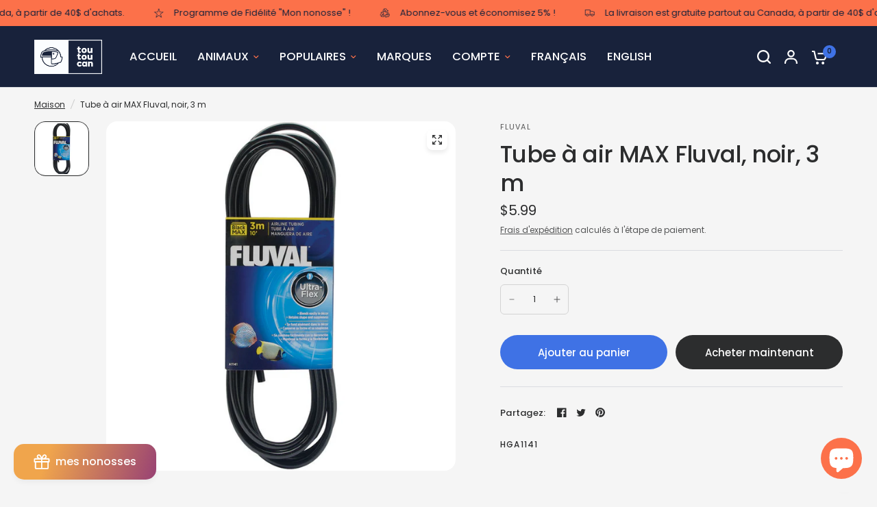

--- FILE ---
content_type: text/javascript
request_url: https://toutoucan.com/cdn/shop/t/62/assets/sq-app.min.js?v=35015144330415636271700540761
body_size: 17510
content:
var ze=Object.defineProperty;var Oe=(o,e,t)=>e in o?ze(o,e,{enumerable:!0,configurable:!0,writable:!0,value:t}):o[e]=t;var E=(o,e,t)=>(Oe(o,typeof e!="symbol"?e+"":e,t),t);import{S as Ne,d as Re,a as N,c as H,o as g,b as v,e as q,w as W,u as m,F as B,r as U,n as A,t as I,f as $,g as S,h as D,i as de,j as L,k as O,l as j,m as M,p as ce,q as ue,s as ie,v as Z,x as ae,y as T,T as Y,z as Be,A as se,B as Ie,C as je,D as He,E as Ue}from"./sq-common.min.js";const Ge=function(){const e=document.createElement("link").relList;if(e&&e.supports&&e.supports("modulepreload"))return;for(const a of document.querySelectorAll('link[rel="modulepreload"]'))s(a);new MutationObserver(a=>{for(const l of a)if(l.type==="childList")for(const n of l.addedNodes)n.tagName==="LINK"&&n.rel==="modulepreload"&&s(n)}).observe(document,{childList:!0,subtree:!0});function t(a){const l={};return a.integrity&&(l.integrity=a.integrity),a.referrerpolicy&&(l.referrerPolicy=a.referrerpolicy),a.crossorigin==="use-credentials"?l.credentials="include":a.crossorigin==="anonymous"?l.credentials="omit":l.credentials="same-origin",l}function s(a){if(a.ep)return;a.ep=!0;const l=t(a);fetch(a.href,l)}};Ge();class X{}E(X,"ThrottleSpeed",300),E(X,"DefaultPageSize",12),E(X,"DefaultFacetCount",100);var ee=(o=>(o[o.Paging=1]="Paging",o[o.InfiniteScroll=2]="InfiniteScroll",o[o.LoadMore=3]="LoadMore",o))(ee||{}),z=(o=>(o[o.MultiSelect=1]="MultiSelect",o[o.ColorList=2]="ColorList",o[o.StarRating=3]="StarRating",o[o.DynamicRangeSlider=4]="DynamicRangeSlider",o[o.SingleSelect=5]="SingleSelect",o[o.ColorSwatch=6]="ColorSwatch",o[o.RangeSlider=7]="RangeSlider",o[o.Pill=8]="Pill",o))(z||{}),ge=(o=>(o.Hex="hex",o.Image="image",o))(ge||{}),ve=(o=>(o[o.SearchPage=1]="SearchPage",o[o.CollectionPage=2]="CollectionPage",o))(ve||{});class te{}E(te,"SearchSession","search-session"),E(te,"ProductClicked","product-clicked"),E(te,"SearchQuery","search-query"),E(te,"EmptySearchQuery","empty-search-query"),E(te,"PageView","page-view"),E(te,"BuyItNow","buy-it-now"),E(te,"AddToCart","add-to-cart");var fe=(o=>(o[o.Count=1]="Count",o[o.Alphabet=2]="Alphabet",o[o.Manual=3]="Manual",o[o.AlphabetReverse=4]="AlphabetReverse",o))(fe||{});class Le{static parseSearchResponse(e){return e}static parseFilters(e,t){let s=e.textFacets;Object.keys(s).forEach(l=>{let n=t.filter(r=>r.stFieldName===l);!n.length||n.forEach(r=>{var p,i,f,h,_;let u=s[r.stFieldName],c=(i=(p=r.items)==null?void 0:p.filter(y=>y.selected))!=null?i:[],d=(h=(f=r.items)==null?void 0:f.filter(y=>!y.isVisible))!=null?h:[];u.forEach(y=>{var w,P;y.displayLabel=y.label,y.isVisible=(P=(w=d.find(k=>k.label===y.label))==null?void 0:w.isVisible)!=null?P:!0,c.findIndex(k=>k.label===y.label)>-1&&(y.selected=!0)}),c.forEach(y=>{u.findIndex(w=>w.label===y.label)===-1&&u.push({label:y.label,value:0,selected:!0,displayLabel:y.label,isVisible:!0})}),(_=r.ignoreFilterValues)!=null&&_.length&&(u=u.filter(y=>!(r!=null&&r.ignoreFilterValues.some(w=>y.label.toLowerCase().trim()===w.trim().toLowerCase())))),r.items=u})});let a=e.numericFacets;return Object.keys(a).forEach(l=>{var u;let n=t==null?void 0:t.find(c=>c.stFieldName===l);if(!n||!n.isNumericFilter)return;n.stat=e==null?void 0:e.stats[l];const r=a==null?void 0:a[l];!((u=n.items)!=null&&u.length)||!r||n.items.forEach((c,d)=>{var i;d===0&&c.min===null?c.displayLabel=`Below - ${c.max}`:c.max===null||c.max===void 0?c.displayLabel=`${c.min} - Above`:c.displayLabel=`${c.min} - ${c.max}`;const p=r==null?void 0:r.find(f=>(f.min===c.min||f.min===Number.MIN_VALUE&&c.min===null)&&(parseInt(String(f.max))===parseInt(String(c.max))||f.max===Number.MAX_VALUE&&c.max===null));c.value=(i=p==null?void 0:p.count)!=null?i:0})}),t}}class he{constructor(){E(this,"appStore",F())}getSearchClient(e="",t){var r,u,c,d;const s=new Ne(this.appStore.searchConfig.appId,this.appStore.searchConfig.searchToken),a=this.buildCollectionData();let l=(r=t==null?void 0:t.defaultFilter)!=null?r:"";const n=(u=this.appStore.filters)==null?void 0:u.filter(p=>{var i,f;return!p.isNumericFilter&&((i=p.conditionType)==null?void 0:i.includes("AND"))&&((f=p.items)==null?void 0:f.some(h=>h.selected))});if(n!=null&&n.length){const i=n.map(f=>`${f.items.filter(y=>y.selected).map(y=>`${f.stFieldName} = "${y.label}"`).join(" AND ")}`).join(" AND ");e=e?`${e} AND ${i}`:i}return e=e?`${e} AND ${l}`:l,(t==null?void 0:t.restrictByCollection)&&he.isCollectionPage()&&a.collectionHandle&&(e=e.concat(`${e?" AND":""} collectionHandles = "${a.collectionHandle}" `)),this.appStore.config.hideOutOfStockItems==="true"&&(e=e.concat(" AND in_stock = 1")),t!=null&&t.enableFacets&&(s.textFacets(...this.appStore.filters.filter(p=>!p.isNumericFilter).map(p=>p.stFieldName)),(c=this.appStore.filters)==null||c.filter(p=>!p.isNumericFilter).forEach(p=>{var f;const i=(f=p.items)==null?void 0:f.filter(h=>h.selected);i!=null&&i.length&&s.textFacetFilters(p.stFieldName,i.map(h=>h.label))}),(d=this.appStore.filters)==null||d.filter(p=>p.isNumericFilter||p.isNumericFilter&&p.userInterfaceType==1).forEach(p=>{var f,h,_,y;const i=(f=p.items)==null?void 0:f.filter(w=>w.selected);(h=p.ranges)==null||h.sort(w=>w.displayOrder).map(w=>{var P,k;s.numericFacets(p.stFieldName,[{min:(P=w.min)!=null?P:Number.MIN_VALUE,max:(k=w.max)!=null?k:Number.MAX_VALUE}])}),((_=p==null?void 0:p.range)==null?void 0:_.length)>0&&s.numericFacetFilters(p.stFieldName,p.range[0],p.range[1]),(y=p==null?void 0:p.ranges)!=null&&y.length&&(i==null||i.forEach(w=>{var P,k;s.numericFacetFilters(p.stFieldName,(P=w.min)!=null?P:Number.MIN_VALUE,(k=w.max)!=null?k:Number.MAX_VALUE)}))})),this.appStore.sort!==""&&s.sort(this.appStore.sort),s.filter(e),s}static isCollectionPage(){return!0}buildCollectionData(){const e=window.location.pathname;if(!e.includes("/collections/"))return{collectionHandle:""};let s=e.split("/"),a=decodeURIComponent(s[s.indexOf("collections")+1]);return{collectionHandle:a=="all"?"":a}}}class Qe{static getTracker(){return window.tracker}static trackSearchResults(e,t){if(e.totalHits>0)window.tracker.searchQuery(e,"title",t);else{let s=e.query.textFacetFilters?Object.keys(e.query.textFacetFilters).some(a=>e.query.textFacetFilters[a].length>0):!1;this.getTracker().emptySearchResults(e,s,t)}}static trackProductClicked(e){this.getTracker().sendEvent(te.ProductClicked,{product:{productId:e}})}}class pe{static log(...e){console.log(...e)}static warn(...e){console.log(...e)}}const $e=class{static IsCollectionPage(e){const t=window.location.pathname.toLowerCase().match(/\/collections\/(.+)$/);return(t?t[1]:"")===(e==null?void 0:e.toLowerCase())}static IsSearchPage(){const e=["/search","/pages/search-results"],t=window.location.pathname.toLowerCase();return e.includes(t)}};let V=$e;E(V,"getVariantImage",(e,t,s,a)=>{var n,r,u;const l=(u=(n=e.images.filter(c=>c.id===t.image_id)[0])==null?void 0:n.src)!=null?u:(r=e.image)==null?void 0:r.src;return s?$e.getOptimisedSrc(l,s,a):l}),E(V,"getOptimisedSrc",(e,t,s)=>{if(!e||!t)return e;let a=e.lastIndexOf(".");return a<0?e:s?`${e.substr(0,a)}_${t}x${s}${e.substr(a)}`:`${e.substr(0,a)}_${t}x${e.substr(a)}`}),E(V,"formatAmount",(e,t,s,a=2)=>{var u,c;if(!e)return"";const l=s||((u=window.Shopify)==null?void 0:u.currency.active)||"USD",n=t||((c=window.Shopify)==null?void 0:c.currency.locale)||"en-us";return`${new Intl.NumberFormat(n,{style:"currency",currency:l,minimumFractionDigits:a,maximumFractionDigits:a}).format(Number(e))}`}),E(V,"productHandle",(e,t)=>{const a=F().config.themeSettings.redirectViaCollectionURL;let l="";return a?l=`/collections/${G.getCurrentCollectionHandle()||"all"}/products/${e==null?void 0:e.handle}`:l=`/products/${e==null?void 0:e.handle}`,t&&(l=`${l}?variant=${t}`),l}),E(V,"getShopifyProductData",async e=>{try{return await(await fetch(`/products/${e==null?void 0:e.handle}.json`)).json()}catch(t){console.log("Failed to fetch item data:",t)}});class Me{}E(Me,"groupBy",(e,t)=>e.reduce((s,a)=>(s[a[t]]=s[a[t]]||[],s[a[t]].push(a),s),Object.create(null)));class G{static getHexCode(e="",t=""){return e==="*"?"linear-gradient(to left, rgb(255, 136, 0) 20%, lightgreen 85%, lightblue)":e==="#"?"linear-gradient(to left, white 20%, silver 85%, grey)":e&&t?`linear-gradient(135deg, ${e||this.DefaultColorCode} 0%, ${e||this.DefaultColorCode} 47%, ${t||e||this.DefaultColorCode} 50%, ${t||e||this.DefaultColorCode} 100%)`:e}static replaceSpecialChars(e){return e.replace(/[^\w\s]/gi,"_").replace(/\s+/g,"_")}static cancellablePromise(e){let t=!1;return{promise:new Promise((a,l)=>{e.then(n=>t?l({isCancelled:!0}):a(n),n=>l(t?{isCancelled:!0}:n))}),cancel:()=>{t=!0}}}static getCurrentCollectionHandle(){const e=window.location.pathname;if(!e.includes("/collections/"))return"";let s=e.split("/"),a=decodeURIComponent(s[s.indexOf("collections")+1]);return(a==="all"?"":a)||""}}E(G,"DefaultColorCode","#EFEFEF");class Fe{static getLanguageText(e){var l,n,r,u,c,d,p;const t=F();let s=(n=(l=t==null?void 0:t.config)==null?void 0:l.translations)!=null?n:{},a=(u=(r=window==null?void 0:window.Shopify)==null?void 0:r.locale)!=null?u:"default";return(p=(c=s[a])==null?void 0:c[e])!=null?p:(d=s==null?void 0:s.default)==null?void 0:d[e]}static getFilterTitle(e){var n,r,u,c,d,p;const t=F();let s=t.config.translations;const a=(r=(n=window.Shopify)==null?void 0:n.locale)!=null?r:"default",l=(c=(u=t.config)==null?void 0:u.filters)==null?void 0:c.find(i=>i.uniqueId===e);if(s){const i=((d=s[a])==null?void 0:d.filters)||((p=s.default)==null?void 0:p.filters);return i==null?void 0:i[e]}return l!=null&&l.displayName?l.displayName:e}}const F=Re({id:"appStore",state:()=>({filter:"",results:[],currentPage:1,pageSize:12,query:"",isLoading:!0,searching:!1,custom:{},config:{},searchConfig:{},_r:{},filters:[],sort:"",_p:{colorMaps:{}},searchAborted:!1,searchFailed:!1,currentSearch:null}),getters:{totalHits:o=>o._r.totalHits,totalPages:o=>Math.ceil(o._r.totalHits/o.pageSize),isAnalyticsEnabled:o=>{var e,t;return(t=(e=o.config)==null?void 0:e.enableAnalytics)!=null?t:!0},getColorMap:o=>e=>o._p.colorMaps[e]},actions:{search:async function(o={appendResults:!1,restrictByCollection:!0}){var t,s;if(performance.mark("appstore.search.init"),!this.searchConfig.appId||!this.searchConfig.searchToken||!this.searchConfig.collectionId)throw new Error("Invalid parameters to complete a search");o=o||{restrictByCollection:!0},o.page&&o.page>0&&(this.currentPage=o.page),o.restrictByCollection==null&&(o.restrictByCollection=!0),o.enableFacets=this.searchConfig.enableFacets,o.defaultFilter=this.searchConfig.defaultFilter,o.searchFields=this.searchConfig.searchFields||this.config.searchFields,o.pageSize=(t=o.pageSize)!=null?t:this.searchConfig.pageSize,this.isLoading=!0,this.currentSearch&&((s=this.currentSearch)==null||s.cancel());const e=new he().getSearchClient(this.filter,o);e.skip((this.currentPage-1)*o.pageSize).count(o.pageSize).searchFields(...o.searchFields),performance.mark("appstore.search.start"),this.currentSearch=G.cancellablePromise(e.search(this.query,this.searchConfig.collectionId));try{const a=await this.currentSearch.promise;this._r=Le.parseSearchResponse(a),this.filters=Le.parseFilters(this._r,this.filters),o.appendResults?this.results.push(...this._r.results):this.results=this._r.results,performance.mark("appstore.search.complete"),this.isAnalyticsEnabled&&Qe.trackSearchResults(a,this.searchConfig.collectionId),performance.mark("appstore.search.end")}catch(a){a.isCancelled?(pe.warn("Search was aborted"),this.searchAborted=!0):this.searchFailed=!0}finally{this.isLoading=!1,this.currentSearch=null}},facetSearch:async function(o,e){return this.filters.find(l=>l.stFieldName===e)?(await new he().getSearchClient().facetSearch(this.query,e,o,X.DefaultFacetCount,this.searchConfig.collectionId)).results:[]}}}),We={class:"sq-pagination"},Ze={class:"pagination"},Xe={class:"sq-navigation","aria-label":"pagination"},Je=["href"],Ye=["href"],Ke=["href","onClick"],et={key:0,class:"sq-page disabled max-sm:sq-hidden"},tt=["href","onClick"],st={key:1,class:"sq-page disabled max-sm:sq-hidden"},at=["href","onClick"],lt={class:"sq-page-mobile sm:sq-hidden"},rt=["href"],nt=["href"],_e=N({__name:"SqPagination",emits:["change"],setup(o,{emit:e}){const t=F(),s=n=>{n!==t.currentPage&&(n<1||n>t.totalPages||(t.currentPage=n,t.search({appendResults:!1}),e("change",t.currentPage)))},a=n=>(n||(n=t.currentPage),n>t.totalPages&&(n=t.totalPages),n<1&&(n=1),`?p=${n}`),l=H(()=>{const n=t.totalPages;let r=[],u=[],c=[];return t.totalPages<6?(r=Array.from({length:t.totalPages},(d,p)=>p+1),{start:r,middle:[],end:[]}):(r=Array.from({length:5},(d,p)=>p+1),u=Array.from({length:n},(d,p)=>p+1).slice(-3),c=[t.currentPage-1,t.currentPage,t.currentPage+1],(t.currentPage<5||t.totalPages-t.currentPage<3)&&(c=[]),(t.currentPage<=5||c.length)&&(u=[]),(t.currentPage>5||c.length)&&(r=[]),{start:r,middle:c,end:u})});return(n,r)=>(g(),v("div",We,[q("div",Ze,[q("nav",Xe,[q("a",{class:"sq-first",href:a(1),onClick:r[0]||(r[0]=W(u=>s(1),["prevent"]))}," << ",8,Je),q("a",{class:"sq-previous",href:a(m(t).currentPage-1),onClick:r[1]||(r[1]=W(u=>s(m(t).currentPage-1),["prevent"]))}," < ",8,Ye),(g(!0),v(B,null,U(m(l).start,u=>(g(),v("a",{href:a(u),key:u,class:A(["sq-page max-sm:sq-hidden",{"sq-active":u==m(t).currentPage}]),onClick:W(c=>s(u),["prevent"])},I(u),11,Ke))),128)),m(l).start.length>0||m(l).middle.length>0?(g(),v("a",et," ... ")):$("",!0),(g(!0),v(B,null,U(m(l).middle,u=>(g(),v("a",{href:a(u),key:u,class:A(["sq-page max-sm:sq-hidden",{"sq-active":u==m(t).currentPage}]),onClick:W(c=>s(u),["prevent"])},I(u),11,tt))),128)),m(l).end.length>0||m(l).middle.length>0?(g(),v("a",st," ... ")):$("",!0),(g(!0),v(B,null,U(m(l).end,u=>(g(),v("a",{href:a(u),key:u,class:A(["sq-page max-sm:sq-hidden",{"sq-active":u==m(t).currentPage}]),onClick:W(c=>s(u),["prevent"])},I(u),11,at))),128)),q("span",lt,I(m(t).currentPage)+" of "+I(m(t).totalPages),1),q("a",{class:"sq-next",href:a(m(t).currentPage+1),onClick:r[2]||(r[2]=W(u=>s(m(t).currentPage+1),["prevent"]))}," > ",8,rt),q("a",{class:"sq-last",href:a(m(t).totalPages),onClick:r[3]||(r[3]=W(u=>s(m(t).totalPages),["prevent"]))}," >> ",8,nt)])])]))}}),ye=N({__name:"SqPagerInfinite",props:{offset:{type:Number,default:200}},setup(o){const e=o,t=F(),s=S(null);D(()=>{l()});function a(){++t.currentPage,t.search({appendResults:!0})}function l(){window.addEventListener("scroll",de(X.ThrottleSpeed,()=>{var u;if(t.isLoading||t.currentPage>=t.totalPages)return;const n=window.innerHeight,r=(u=s.value)==null?void 0:u.getBoundingClientRect().bottom;!r||r-n<=e.offset&&a()}))}return(n,r)=>(g(),v("div",{class:A(["sq-pager-infinite",m(t).isLoading?"loading":""]),ref_key:"container",ref:s},[m(t).isLoading?L(n.$slots,"loading",{key:0},()=>[O("Loading ...")]):$("",!0),m(t).currentPage>=m(t).totalPages?L(n.$slots,"last",{key:1},()=>[O("No More Results Available")]):$("",!0)],2))}}),ot={class:"sq-pager-load-more"},it={key:1},qe=N({__name:"SqPagerLoadMore",setup(o){const e=F();function t(){++e.currentPage,e.search({appendResults:!0})}return(s,a)=>(g(),v("div",ot,[m(e).currentPage<m(e).totalPages?(g(),v("div",{key:0,onClick:a[0]||(a[0]=l=>t())},[m(e).isLoading?$("",!0):L(s.$slots,"default",{key:0},()=>[O("Load More")]),m(e).isLoading?L(s.$slots,"loading",{key:1},()=>[O("Loading ...")]):$("",!0)])):(g(),v("div",it,[L(s.$slots,"last",{},()=>[O("No more results available")])]))]))}}),ct={class:"sq-sy-pager hidden max-sm:sq-hidden"},ut={class:"sq-sy-pager hidden sm:sq-hidden"},dt=N({__name:"SqSyPager",props:{top:{default:0},left:{default:0},behavior:{default:"smooth"}},setup(o){const e=o,t=F();return D(()=>{t.config.themeSettings.desktopPaginationType===ee.Paging&&window.scrollTo({top:e.top,left:e.left,behavior:e.behavior})}),(s,a)=>{var l,n,r,u,c,d;return g(),v(B,null,[q("div",ct,[((l=m(t).config.themeSettings)==null?void 0:l.desktopPaginationType)===m(ee).Paging?(g(),j(_e,{key:0})):$("",!0),((n=m(t).config.themeSettings)==null?void 0:n.desktopPaginationType)===m(ee).InfiniteScroll?(g(),j(ye,{key:1},{loading:M(()=>[L(s.$slots,"loading")]),last:M(()=>[L(s.$slots,"last")]),_:3})):$("",!0),((r=m(t).config.themeSettings)==null?void 0:r.desktopPaginationType)===m(ee).LoadMore?(g(),j(qe,{key:2},{loading:M(()=>[L(s.$slots,"loading")]),last:M(()=>[L(s.$slots,"last")]),default:M(()=>[q("template",null,[L(s.$slots,"load-more-default")])]),_:3})):$("",!0)]),q("div",ut,[((u=m(t).config.themeSettings)==null?void 0:u.mobilePaginationType)===m(ee).Paging?(g(),j(_e,{key:0})):$("",!0),((c=m(t).config.themeSettings)==null?void 0:c.mobilePaginationType)===m(ee).InfiniteScroll?(g(),j(ye,{key:1},{loading:M(()=>[L(s.$slots,"loading")]),last:M(()=>[L(s.$slots,"last")]),_:3})):$("",!0),((d=m(t).config.themeSettings)==null?void 0:d.mobilePaginationType)===m(ee).LoadMore?(g(),j(qe,{key:2},{loading:M(()=>[L(s.$slots,"loading")]),last:M(()=>[L(s.$slots,"last")]),default:M(()=>[q("template",null,[L(s.$slots,"load-more-default")])]),_:3})):$("",!0)])],64)}}}),pt={key:0},ft={key:1},mt=N({__name:"SqDataGrid",props:{transform:{type:Function}},setup(o){const e=o,t=F();let s=S([]),a=S(!0),l=S(!0);const n=H(()=>t.filters.some(r=>r.items&&r.items.some(u=>u.selected)));return t.$onAction(({name:r,after:u})=>{r==="search"&&u&&u(()=>{const c=e.transform?e.transform(t._r):t.results;s.value=c.map((d,p)=>Object.assign({_sq:{index:p}},d)),l.value?l.value=!1:a.value=!1})}),(r,u)=>m(s).length>0||m(t).isLoading||m(t).searchFailed&&m(a)?(g(),v("div",{key:0,class:A(["sq-results",{"sq-loading":m(t).isLoading}])},[m(a)&&!m(n)&&!m(t).query.length?(g(),v("div",pt,[L(r.$slots,"initial")])):$("",!0),!m(a)||!r.$slots.initial||m(n)||m(t).query.length?(g(!0),v(B,{key:1},U(m(s),c=>(g(),v("div",{class:"sq-results-item",key:c.id},[L(r.$slots,"tpl",ce(ue(c)),()=>[O(I(c),1)])]))),128)):$("",!0)],2)):(g(),v("div",ft,[L(r.$slots,"empty",ie({class:"sq-empty-results"},m(t).$state),()=>[O(" There are no results available ")])]))}}),gt=N({__name:"SqSearchBox",setup(o){const e=F(),t=S("");D(()=>{t.value=e.query}),e.$subscribe(()=>{t.value!==e.query&&(t.value=e.query)});const s=de(X.ThrottleSpeed,a=>{e.query=a,e.search({page:1})});return(a,l)=>Z((g(),v("input",{type:"text","onUpdate:modelValue":l[0]||(l[0]=n=>t.value=n),onInput:l[1]||(l[1]=n=>m(s)(t.value))},null,544)),[[ae,t.value]])}});const ht={class:"sq-float-right"},vt={key:0,class:"arrow up"},_t={key:1,class:"arrow down"},yt={class:"sq-accordion-body",key:"accordion-body"},Ae=N({__name:"SqCollapse",props:{title:null,open:{type:Boolean,default:!0},enabled:{type:Boolean,default:!0}},setup(o){const e=o,t=S(!0),s=S(!0);D(()=>{var l,n;t.value=(l=e.open)!=null?l:!0,s.value=(n=e.enabled)!=null?n:!0});function a(){s.value?t.value=!t.value:t.value=!0}return(l,n)=>(g(),v("div",{class:A(["sq-accordion",t.value?"sq-open":"sq-close"])},[q("div",{class:"sq-accordion-header sq-cursor-pointer",onClick:n[0]||(n[0]=r=>a())},[L(l.$slots,"header",{},()=>[O(I(e.title),1)])]),q("span",ht,[t.value?(g(),v("i",vt)):(g(),v("i",_t))]),T(Y,{name:"fade-collapse"},{default:M(()=>[t.value?(g(),v("div",yt,[L(l.$slots,"default")])):$("",!0)]),_:3})],2))}}),le=class{constructor(){E(this,"store",F())}setup(){this.setupConfig(),this.setupFilters(),this.setupColorMaps(),this.tracker()}setupConfig(){var e,t;this.store.pageSize=(t=(e=this.store.config.themeSettings)==null?void 0:e.countOfProductsShown)!=null?t:12}setupFilters(){this.store.filters=this.store.config.filters.map(e=>{var s,a,l,n;if(V.IsSearchPage())e.isVisible=e.filterDisplayTargets.includes(ve.SearchPage);else{const r=G.getCurrentCollectionHandle();if(!r||r==="all")e.isVisible=!0;else if(!((s=e.collectionHandles)==null?void 0:s.length))e.isVisible=e.filterDisplayTargets.includes(ve.CollectionPage);else{const c=(a=e.collectionHandles)==null?void 0:a.find(p=>V.IsCollectionPage(p.handle)),d=e.collectionHandles[0].isVisible;e.isVisible=(c==null?void 0:c.isVisible)!==void 0?c.isVisible:!d}}const t=Object.assign({},e);return t.isNumericFilter&&t.userInterfaceType===z.MultiSelect&&(t.items=(n=(l=t.ranges)==null?void 0:l.sort(r=>r.displayOrder).map(r=>({displayLabel:`${r.min} - ${r.max}`,selected:!1,label:`${r.min} - ${r.max}`,min:r.min,max:r.max,isVisible:!0,value:0})))!=null?n:[]),t})}setupColorMaps(){if(le.colorMap)return;const e=this.store.config.colorGroups[0];!e||(le.colorMap={},e.colors.forEach(t=>{t.colors.forEach(s=>{le.colorMap[s.toLowerCase()]={primaryValue:t.colorCode,secondaryValue:t.secondaryColorCode,label:t.title}})}),this.store._p.colorMaps[e.uniqueId]=le.colorMap)}tracker(){if(this.store.isAnalyticsEnabled){let e=new Be(this.store.searchConfig.appId,this.store.searchConfig.searchToken);window.tracker=e,e.setGlobalProps({shopUrl:window.Shopify&&window.Shopify.shop||window.location.host||""})}}};let me=le;E(me,"colorMap");const qt=N({__name:"SqConfig",props:{appId:null,searchToken:null,collectionId:null,enableFacets:{type:Boolean,default:!0},defaultFilter:{default:`priorityScore >= 0 AND publishedTimestamp < ${Date.now()} AND publishedTimestamp > 0`},searchFields:null,pageSize:null},setup(o){const e=o,t=F();return D(()=>{var a,l,n;const s=window.sq.config;if(!s)throw new Error("Missing Config File, please check");t.config=s,t.searchConfig={appId:(a=e.appId)!=null?a:s.appId,searchToken:(l=e.searchToken)!=null?l:s.searchToken,collectionId:(n=e.collectionId)!=null?n:s.productCollectionId,enableFacets:e.enableFacets,defaultFilter:e.defaultFilter,searchFields:e.searchFields||s.searchFields,pageSize:e.pageSize||s.themeSettings.countOfProductsShown},new me().setup()}),(s,a)=>null}});const St=N({__name:"SqCb",props:{selected:{type:Boolean}},setup(o){const e=o;return(t,s)=>(g(),v("span",{class:A(["sq-cb",{"sq-active":e.selected}])},null,2))}});const be=N({__name:"SqTooltip",setup(o){const e=S(null),t=S(null),s=S(null);let a=S(),l=S();const n=S(!1);D(()=>{var d;const c=(d=t.value)==null?void 0:d.parentElement;e.value=c||null,[{evt:"mouseenter",handler:r},{evt:"mouseleave",handler:u}].forEach(p=>{var i;(i=e.value)==null||i.addEventListener(p.evt,p.handler)})});const r=c=>{var d;(d=c.target)==null||d.getBoundingClientRect(),window.innerHeight||document.documentElement.clientHeight,n.value=!0},u=()=>{n.value=!1};return(c,d)=>(g(),j(Y,{name:"sq-tooltip"},{default:M(()=>[Z(q("div",{ref_key:"tooltip",ref:t,class:"sq-tt-tooltip",style:se({left:`${m(l)}px`,top:`${m(a)}px`}),role:"tooltip"},[L(c.$slots,"default"),q("div",{class:"sq-tooltip-arrow",ref_key:"ttArrow",ref:s},null,512)],4),[[Ie,n.value]])]),_:3}))}}),wt={class:"sq-icon"},bt={key:0,xmlns:"http://www.w3.org/2000/svg",viewBox:"0 0 576 512"},$t=q("path",{class:"fa-primary",d:"M316.9 18C311.6 7 300.4 0 288.1 0s-23.4 7-28.8 18L195 150.3 51.4 171.5c-12 1.8-22 10.2-25.7 21.7s-.7 24.2 7.9 32.7L137.8 329 113.2 474.7c-2 12 3 24.2 12.9 31.3s23 8 33.8 2.3l128.3-68.5 128.3 68.5c10.8 5.7 23.9 4.9 33.8-2.3s14.9-19.3 12.9-31.3L438.5 329 542.7 225.9c8.6-8.5 11.7-21.2 7.9-32.7s-13.7-19.9-25.7-21.7L381.2 150.3 316.9 18z"},null,-1),Ct=[$t],kt={key:1,xmlns:"http://www.w3.org/2000/svg",viewBox:"0 0 576 512"},Lt=q("path",{class:"fa-primary",d:"M288 0c-12.2 .1-23.3 7-28.6 18L195 150.3 51.4 171.5c-12 1.8-22 10.2-25.7 21.7s-.7 24.2 7.9 32.7L137.8 329 113.2 474.7c-2 12 3 24.2 12.9 31.3s23 8 33.8 2.3L288 439.8V0zM429.9 512c1.1 .1 2.1 .1 3.2 0h-3.2z"},null,-1),Pt=q("path",{class:"fa-secondary",d:"M143.1 512h3.2c-1.1 .1-2.1 .1-3.2 0zM288 439.8V0c0 0 .1 0 .1 0c12.2 0 23.4 7 28.8 18l64.3 132.3 143.6 21.2c12 1.8 22 10.2 25.7 21.7s.7 24.2-7.9 32.7L438.5 329l24.6 145.7c2 12-3 24.2-12.9 31.3s-23 8-33.8 2.3L288.1 439.8l-.1 .1z"},null,-1),Nt=[Lt,Pt],It={key:2,xmlns:"http://www.w3.org/2000/svg",viewBox:"0 0 576 512"},Mt=q("path",{class:"fa-secondary",d:"M316.9 18C311.6 7 300.4 0 288.1 0s-23.4 7-28.8 18L195 150.3 51.4 171.5c-12 1.8-22 10.2-25.7 21.7s-.7 24.2 7.9 32.7L137.8 329 113.2 474.7c-2 12 3 24.2 12.9 31.3s23 8 33.8 2.3l128.3-68.5 128.3 68.5c10.8 5.7 23.9 4.9 33.8-2.3s14.9-19.3 12.9-31.3L438.5 329 542.7 225.9c8.6-8.5 11.7-21.2 7.9-32.7s-13.7-19.9-25.7-21.7L381.2 150.3 316.9 18z"},null,-1),Ft=[Mt],At={key:3,xmlns:"http://www.w3.org/2000/svg",height:"1em",viewBox:"0 0 384 512"},xt=q("path",{d:"M342.6 150.6c12.5-12.5 12.5-32.8 0-45.3s-32.8-12.5-45.3 0L192 210.7 86.6 105.4c-12.5-12.5-32.8-12.5-45.3 0s-12.5 32.8 0 45.3L146.7 256 41.4 361.4c-12.5 12.5-12.5 32.8 0 45.3s32.8 12.5 45.3 0L192 301.3 297.4 406.6c12.5 12.5 32.8 12.5 45.3 0s12.5-32.8 0-45.3L237.3 256 342.6 150.6z"},null,-1),Dt=[xt],Et={key:4,xmlns:"http://www.w3.org/2000/svg",height:"1em",viewBox:"0 0 448 512"},Tt=q("path",{class:"sq-fa-per-page",d:"M201.4 342.6c12.5 12.5 32.8 12.5 45.3 0l160-160c12.5-12.5 12.5-32.8 0-45.3s-32.8-12.5-45.3 0L224 274.7 86.6 137.4c-12.5-12.5-32.8-12.5-45.3 0s-12.5 32.8 0 45.3l160 160z"},null,-1),Vt=[Tt],zt={key:5,xmlns:"http://www.w3.org/2000/svg",height:"1em",viewBox:"0 0 448 512"},Ot=q("path",{class:"sq-fa-tick",d:"M438.6 105.4c12.5 12.5 12.5 32.8 0 45.3l-256 256c-12.5 12.5-32.8 12.5-45.3 0l-128-128c-12.5-12.5-12.5-32.8 0-45.3s32.8-12.5 45.3 0L160 338.7 393.4 105.4c12.5-12.5 32.8-12.5 45.3 0z"},null,-1),Rt=[Ot],J=N({__name:"SqIcon",props:{iconName:{type:String,required:!0}},setup(o){const e=o;return(t,s)=>(g(),v("div",wt,[e.iconName==="sq-full-star"?(g(),v("svg",bt,Ct)):$("",!0),e.iconName==="sq-half-star"?(g(),v("svg",kt,Nt)):$("",!0),e.iconName==="sq-empty-star"?(g(),v("svg",It,Ft)):$("",!0),e.iconName==="sq-cross"?(g(),v("svg",At,Dt)):$("",!0),e.iconName==="sq-arrow-down"?(g(),v("svg",Et,Vt)):$("",!0),e.iconName==="sq-tick"?(g(),v("svg",zt,Rt)):$("",!0)]))}});const Bt={key:0,class:"sq-filter"},jt={key:0,class:"sq-filter-searchbox"},Ht=["placeholder"],Ut=["onClick"],Gt=["title"],Qt={class:"sq-filter-value-count"},Wt={class:"sq-filter-value-count"},Se=N({__name:"SqFilter",props:{facet:null,uniqueId:null,transform:{type:Function}},setup(o){const e=o,t="#EFEFEF",s=S(""),a=F(),l=S(),n=H(()=>{var f,h;const i=u((h=(f=l.value)==null?void 0:f.items)!=null?h:[]).filter(_=>_.isVisible);return e.transform?e.transform(i):i});D(()=>{l.value=e.uniqueId?a.filters.find(i=>i.uniqueId===e.uniqueId):a.filters.find(i=>i.stFieldName===e.facet)});const r=i=>{var f;!i||(((f=l.value)==null?void 0:f.userInterfaceType)===z.SingleSelect&&i?(n.value.filter(h=>h.label!==i.label).map(h=>h.selected=!1),i.selected=!0):i.selected=!i.selected,a.search({page:1}))},u=i=>{var y,w,P,k,R;let f=[],h=[],_=[];return(y=l.value)!=null&&y.reorderSelectedValues?(f=i.filter(C=>C==null?void 0:C.selected),h=i.filter(C=>!C.selected)):(f=[],h=i),((w=l.value)==null?void 0:w.sortType)===fe.Manual&&((P=l.value)==null?void 0:P.tags.length)?(f=c(f),h=c(h)):((k=l.value)==null?void 0:k.sortType)===fe.Alphabet?(f==null||f.sort((C,b)=>C.label.localeCompare(b.label,void 0,{numeric:!0})),h==null||h.sort((C,b)=>C.label.localeCompare(b.label,void 0,{numeric:!0}))):((R=l.value)==null?void 0:R.sortType)===fe.AlphabetReverse&&(f==null||f.sort((C,b)=>C.label.localeCompare(b.label,void 0,{numeric:!0})).reverse(),h==null||h.sort((C,b)=>C.label.localeCompare(b.label,void 0,{numeric:!0})).reverse()),_=f==null?void 0:f.concat(h),_},c=i=>{var h;let f=[];return(h=l.value)==null||h.tags.forEach(_=>{if(i!=null&&i.some(y=>y.label.trim().toLowerCase()===_.trim().toLowerCase())){let y=i.find(w=>w.label.trim().toLowerCase()===_.trim().toLowerCase());y&&f.push(y)}}),f},d=i=>{const f=a.getColorMap(a.config.colorGroups[0].uniqueId);if(!f)return"";const h=f[i.label.toLowerCase()];return h?h.primaryValue&&h.secondaryValue?G.getHexCode(h.primaryValue,h.secondaryValue):h.primaryValue?G.getHexCode(h.primaryValue):t:""},p=de(X.ThrottleSpeed,async()=>{var h,_,y;if(!s.value.trim()){(h=l.value)==null||h.items.forEach(w=>w.isVisible=!0);return}const f=(await a.facetSearch(s.value,(_=l.value)==null?void 0:_.stFieldName)).map(w=>w.label);(y=l.value)==null||y.items.forEach(w=>{w.selected||f.indexOf(w.label)>-1?w.isVisible=!0:w.isVisible=!1})});return(i,f)=>{var h;return((h=l.value)==null?void 0:h.isVisible)&&!(l.value.hideSingleValues&&m(n).length===1)?(g(),v("div",Bt,[l.value.enableSearchBox?(g(),v("div",jt,[Z(q("input",{"onUpdate:modelValue":f[0]||(f[0]=_=>s.value=_),type:"text",autocomplete:"off",class:"sq-filter-input",placeholder:`${l.value.displayName.toLowerCase()}`,onInput:f[1]||(f[1]=(..._)=>m(p)&&m(p)(..._))},null,40,Ht),[[ae,s.value]])])):$("",!0),(g(!0),v(B,null,U(m(n),_=>(g(),v("div",{class:A(["sq-filter-item sq-block",{"sq-active":_.selected}]),key:_.label,onClick:y=>r(_)},[L(i.$slots,"tpl",ce(ue(_)),()=>[l.value.userInterfaceType===m(z).ColorSwatch?(g(),v("div",{key:0,class:A(["sq-color-swatch",{"sq-active":_.selected}])},[q("span",{class:A(["sq-filter-color-swatch-item",m(G).replaceSpecialChars("sq-color-"+_.label)]),style:se(`background: ${d(_)};`)},[T(Y,{name:"icon-fade-transition"},{default:M(()=>[_.selected?(g(),j(J,{key:0,"icon-name":"sq-tick",class:"sq-icon"})):$("",!0)]),_:2},1024)],6),q("span",{class:A(["sq-color-label",m(G).replaceSpecialChars(_.label)])},I(_.displayLabel),3),T(be,null,{default:M(()=>[O(I(_.label),1)]),_:2},1024)],2)):l.value.userInterfaceType===m(z).ColorList?(g(),v("div",{key:1,class:A(["sq-color-list",{"sq-active":_.selected}])},[q("span",{title:_.displayLabel,class:"sq-filter-color-list-item",style:se(`background: ${d(_)};`)},[T(Y,{name:"icon-fade-transition"},{default:M(()=>[_.selected?(g(),j(J,{key:0,"icon-name":"sq-tick",class:"sq-icon"})):$("",!0)]),_:2},1024)],12,Gt),q("span",{class:A(["sq-color-label",m(G).replaceSpecialChars(_.label)])},I(_.displayLabel),3),q("span",Qt,"["+I(_.value)+"]",1)],2)):(g(),v("label",{key:2,class:A(["sq-filter-value",[{"sq-single-select":l.value.userInterfaceType===m(z).SingleSelect},{"sq-multi-select":l.value.userInterfaceType===m(z).MultiSelect},{"sq-pill":l.value.userInterfaceType===m(z).Pill},{"sq-active":_.selected},m(G).replaceSpecialChars(_.label)]]),onClick:f[3]||(f[3]=W(()=>{},["prevent"]))},[T(St,{selected:_.selected,onClick:f[2]||(f[2]=W(()=>{},["prevent"]))},null,8,["selected"]),O(" "+I(_.displayLabel)+" ",1),q("span",Wt,"["+I(_.value)+"]",1)],2))])],10,Ut))),128))])):$("",!0)}}}),Zt=N({__name:"SqUrlManager",setup(o){const e=F();let t=!1,s={query:"",sort:"",page:1,filters:[],pageSize:12};D(()=>{performance.mark("urlmanager.start"),pe.log("Welcome to Sparq Search & Filter"),a(),e.$onAction(({name:r,after:u})=>{r==="search"&&u&&!t&&u(()=>{n()&&l()})}),performance.mark("urlmanager.build"),window.addEventListener("popstate",()=>{t=!0,a(),t=!1,e.searchAborted=!1})});function a(){var c,d,p,i,f,h,_;let r=new URLSearchParams(document.location.search);(!t||t&&!e.searchAborted)&&e.filters.forEach(y=>{y.items&&y.items.forEach(w=>{w.selected=!1})}),s.query=(c=r.get("q"))!=null?c:"",s.sort=((d=r.get("sort"))!=null?d:e.config.themeSettings.useCollectionDefaultSort)?`sortOrderFor_${G.getCurrentCollectionHandle().replace(/-/g,"_")}`:(f=(i=(p=e.config.sort)==null?void 0:p.find(y=>y.selected))==null?void 0:i.value)!=null?f:"",s.page=Number((h=r.get("p"))!=null?h:"1"),s.pageSize=Number((_=r.get("count"))!=null?_:e.pageSize);const u=["q","sort","p","count"];r.forEach((y,w)=>{if(u.indexOf(w)>-1)return;const P=y.split(",");(w.includes(".min")||w.includes(".max"))&&(w=w.substring(0,w.indexOf(".")));const k=e.filters.find(b=>b.stFieldName===w&&b.isVisible),R=r.get(`${w}.min`),C=r.get(`${w}.max`);!k||(k.items=k.items||[],!k.items.find(b=>b.selected)&&(k==null||k.items.push(...P==null?void 0:P.map(b=>{var x,K;if(k.isNumericFilter&&k.userInterfaceType==z.MultiSelect){const Q=b.split("-");return{displayLabel:`${Q[0]} - ${Q[1]}`,label:`${Q[0]} - ${Q[1]}`,selected:!0,value:0,min:Number(Q[0]),max:Number(Q[1])}}else return k.isNumericFilter&&k.userInterfaceType==z.RangeSlider?R&&C?{selected:!0,min:Number(R),max:Number(C)}:R&&!C?{selected:!0,min:Number(R),max:(x=k.stat)==null?void 0:x.max}:{selected:!0,min:(K=k.stat)==null?void 0:K.min,max:Number(C)}:{displayLabel:b,label:b,selected:!0,value:0}}))))}),n()&&(e.query=s.query,e.sort=s.sort,e.currentPage=s.page,e.pageSize=s.pageSize,e.search())}function l(){var u;if(e.searchAborted){e.searchAborted=!1;return}s.query=e.query,s.sort=e.sort,s.page=e.currentPage,s.pageSize=e.pageSize,s.filters=(u=e.filters.map(c=>{var d;return{field:c.stFieldName,items:(d=c.items)==null?void 0:d.filter(p=>p.selected),range:c.range,stat:c.stat}}))!=null?u:[];const r=new URL(window.location.href);s.sort?r.searchParams.set("sort",s.sort):r.searchParams.delete("sort"),s.query?r.searchParams.set("q",s.query):r.searchParams.delete("q"),s.page&&s.page>1?r.searchParams.set("p",`${e.currentPage}`):r.searchParams.delete("p"),s.pageSize&&e.config.themeSettings.countOfProductsShown!=s.pageSize?r.searchParams.set("count",`${e.pageSize}`):r.searchParams.delete("count"),s.filters.forEach(c=>{var h,_,y,w,P,k,R,C;const d=(_=(h=c.items)==null?void 0:h.filter(b=>b.selected))!=null?_:[],p=(w=(y=c.range)==null?void 0:y.filter(b=>b.toString()))!=null?w:[],i=d.map(b=>b.label),f=c.field;(d==null?void 0:d.length)&&!c.range?r.searchParams.set(f,i.toString()):r.searchParams.delete(f),p[0]>((P=c.stat)==null?void 0:P.min)?r.searchParams.set(f+".min",(k=p[0])==null?void 0:k.toString()):r.searchParams.delete(f+".min"),p[1]<((R=c.stat)==null?void 0:R.max)?r.searchParams.set(f+".max",(C=p[1])==null?void 0:C.toString()):r.searchParams.delete(f+".max")}),window.location.href!==r.toString()&&window.history.pushState({},"",r)}function n(){return s.query!==e.query||s.sort!==e.sort||s.page!==e.currentPage||s.pageSize!==e.pageSize,!0}return(r,u)=>null}});const Xt={class:"sq-sort-label"},Jt={class:"sq-sort-icon"},Yt=["onClick"],Kt=N({__name:"SqSort",props:{items:{type:Array,default:()=>[]}},setup(o){const e=o,t=F(),s=S(void 0),a=S(!1),l=S(null),n=S(null);D(()=>{var f;const i=p();e.items.length===0&&e.items.push(...i),s.value=(f=e.items.find(h=>h.selected))!=null?f:i.find(h=>h.selected),document.addEventListener("click",c)});const r=i=>{!i||(e.items.forEach(f=>f.selected=!1),i.selected=!0,t.sort=i.value,t.search({page:1}),a.value=!1,s.value=i)},u=()=>{a.value=!a.value},c=i=>{l.value&&n.value&&!l.value.contains(i.target)&&!n.value.contains(i.target)&&(a.value=!1)},d={Relevance:"sortOptionRelevanceText","Price: Low To High":"sortOptionPriceLowToHighText","Price: High To Low":"sortOptionPriceHighToLowText","Alphabetically: A-Z":"sortOptionAlphabeticallyAZText","Alphabetically: Z-A":"sortOptionAlphabeticallyZAText","Date, New to Old":"sortOptionDateDescText","Date, Old to New":"sortOptionDateAscText","Best Seller":"sortOptionBestSellerText"},p=()=>{var f;const i=t.config.sort;if(i==null||i.forEach(h=>{const _=d[h.label];if(_){const y=Fe.getLanguageText(_);y&&(h.label=y)}}),(f=t.config.themeSettings)!=null&&f.useCollectionDefaultSort){const h=`sortOrderFor_${G.getCurrentCollectionHandle().replace(/-/g,"_")}`;i.some(y=>y.value===h)||(i.map(y=>y.selected=!1),i.push({value:h,label:"Featured",selected:!0,displayOrder:9}))}return i};return(i,f)=>{var h;return g(),v("div",{class:"sq-dropdown-wrapper",ref_key:"dropdownWrapper",ref:l},[q("div",{class:"sq-sort",onClick:u},[q("span",Xt,I((h=s.value)==null?void 0:h.label),1),q("span",Jt,[T(J,{"icon-name":"sq-arrow-down",class:"sq-fa-per-page"})])]),T(Y,{name:"fade-dropdown"},{default:M(()=>[a.value?(g(),v("ul",{key:0,class:"sq-dropdown-menu",ref_key:"dropdownMenu",ref:n},[(g(!0),v(B,null,U(e.items,_=>{var y;return g(),v("li",{key:_.value,class:A(["sq-option",{"sq-active":_.value===((y=s.value)==null?void 0:y.value)}]),onClick:w=>r(_)},I(_.label),11,Yt)}),128))],512)):$("",!0)]),_:1})],512)}}});var es=(o,e)=>{const t=o.__vccOpts||o;for(const[s,a]of e)t[s]=a;return t};const ts={},ss={src:"[data-uri]"};function as(o,e){return g(),v("img",ss)}var ls=es(ts,[["render",as]]);const rs={class:"sq-applied"},ns=["onClick"],os={class:"sq-tag-content"},is=N({__name:"SqAppliedFilter",props:{facet:null},setup(o){const e=o,t=F(),s=S();let a=H(()=>{var n,r,u;return s.value=(n=s==null?void 0:s.value)==null?void 0:n.filter(c=>!(c.isNumericFilter&&c.userInterfaceType==z.RangeSlider)),(u=(r=s.value)==null?void 0:r.flatMap(c=>{var d;return(d=c.items)==null?void 0:d.filter(p=>p.selected&&p.isVisible)}).filter(c=>c))!=null?u:[]});D(()=>{e.facet?s.value=t.filters.filter(n=>n.stFieldName===e.facet):s.value=t.filters});function l(n){n.selected=!n.selected,t.search({page:1})}return(n,r)=>(g(),v("div",rs,[(g(!0),v(B,null,U(m(a),u=>(g(),v("span",{class:"sq-applied-filter-item",onClick:c=>l(u),key:`${u.label}`},[q("span",os,I(u.displayLabel),1),T(ls,{class:"sq-icon"})],8,ns))),128))]))}});const cs={class:"sq-palette"},us=["onClick","title"],ds=["src","onClick"],xe=N({__name:"SqPalette",props:{items:null,isMultiple:{type:Boolean}},emits:["change"],setup(o,{emit:e}){const t=o,s=S(t.items),a=H(()=>{const r={};return s.value.forEach(u=>{const c=[];u.selected&&c.push("sq-active"),r[u.label]=c}),r}),l=r=>({background:`${G.getHexCode(r.primaryValue,r.secondaryValue)}`});function n(r,u){t.isMultiple||s.value.forEach(c=>c.selected=!1),u.selected=!u.selected,e("change",r,u)}return(r,u)=>(g(),v("div",cs,[(g(!0),v(B,null,U(s.value,c=>(g(),v("span",{class:"sq-pallete-item",key:c.label},[c.type===m(ge).Hex?(g(),v("span",{key:0,class:A(["sq-pallete-color",m(a)[c.label]]),onClick:d=>n(d,c),title:c.label,style:se(l(c))},null,14,us)):(g(),v("img",{key:1,class:A(["sq-pallete-image",m(a)[c.label]]),src:c.primaryValue,onClick:d=>n(d,c)},null,10,ds)),T(be,null,{default:M(()=>[O(I(c.label),1)]),_:2},1024)]))),128))]))}}),ps=N({__name:"SqSySwatch",props:{item:null,option:null,type:{default:"color"},width:{default:50},height:{default:50},showInstock:{type:Boolean,default:!1}},setup(o){const e=o,t=F(),s=S([]);let a;D(()=>{e.type==="color"?l():n()});const l=()=>{var p;a=(p=e.item)==null?void 0:p.options.find(i=>i.name.toLowerCase()==e.option.toLowerCase());const c=t.config.colorGroups[0];if(!c||!a)return;const d=e.showInstock?[...new Set(u().map(i=>i[`option${a==null?void 0:a.position}`]))]:a==null?void 0:a.values;for(const i of d){const f=c.colors.find(_=>_.colors.filter(y=>y.toLowerCase()===i.toLowerCase()).length>0),h={label:i,type:ge.Hex,selected:!1,primaryValue:""};f&&(h.primaryValue=f.colorCode,h.secondaryValue=f.secondaryColorCode),s.value.push(h)}},n=()=>{a=e.item.options.find(i=>i.name.toLowerCase()==e.option.toLowerCase());const c=`option${a==null?void 0:a.position}`,d=e.showInstock?u():e.item.variants,p=Me.groupBy(d,c);for(let i in p)s.value.push({label:i,primaryValue:V.getVariantImage(e.item,p[i][0],e.width,e.height),type:ge.Image})},r=(c,d)=>{const p=e.item.variants.find(i=>{var f;return((f=i[`option${a==null?void 0:a.position}`])==null?void 0:f.toLowerCase())===d.label.toLowerCase()});e.item.variants.forEach(i=>i.selected=!1),p&&(p.selected=!0)},u=()=>{const c=e.item.variants.filter(d=>d.inventory_quantity>0);return[...new Set(c)]};return(c,d)=>(g(),j(xe,{items:s.value,onChange:r},null,8,["items"]))}}),fs=["href"],ms=["src","loading","alt"],gs=["loading","src","alt"],hs=N({__name:"SqSyImage",props:{item:null,size:{default:400},showSecondaryImage:{type:Boolean,default:!0},lazy:{type:Boolean,default:!1},placeHolderImage:{default:400}},setup(o){const e=o,t=S(!1),s=S(null),a=S(null),l=S(!1),n=S(!1);D(()=>{var i,f;(i=s.value)!=null&&i.complete&&r(s.value),(f=a.value)!=null&&f.complete&&r(a.value)});const r=i=>{!i||(i.isSameNode(s.value)&&(l.value=!0),i.isSameNode(a.value)&&(n.value=!0))},u=i=>{e.showSecondaryImage?t.value=i:t.value=!1},c=H(()=>{var h,_,y,w;const i=(_=(h=e.item)==null?void 0:h.variants)==null?void 0:_.find(P=>P.selected);if(!i)return(y=e.item)==null?void 0:y.image;const f=e.item.images.find(P=>P.id===i.image_id);return f!=null?f:(w=e.item)==null?void 0:w.image}),d=H(()=>{var f,h,_;if(!(!e.showSecondaryImage||((h=(f=e.item)==null?void 0:f.variants)==null?void 0:h.find(y=>y.selected))))return(_=e.item)==null?void 0:_.images[1]}),p=i=>V.getOptimisedSrc(i,e.size);return(i,f)=>{var h,_;return g(),v("div",{class:"sq-sy-image",onMouseenter:f[2]||(f[2]=y=>u(!0)),onMouseleave:f[3]||(f[3]=y=>u(!1))},[m(d)!==void 0&&e.showSecondaryImage?(g(),v("link",{key:0,rel:"preload",as:"image",href:p((_=(h=m(d))==null?void 0:h.src)!=null?_:"")},null,8,fs)):$("",!0),T(Y,{name:"fade-image"},{default:M(()=>{var y,w,P,k,R,C;return[m(d)!==void 0&&t.value?(g(),v("img",{key:0,ref_key:"secondaryImage",ref:a,class:A(["alternative item-image",{"sq-img-loading":!n.value}]),src:p((w=(y=m(d))==null?void 0:y.src)!=null?w:""),loading:o.lazy?"lazy":"eager",alt:(P=m(d))==null?void 0:P.alt,style:se({height:n.value?"":`${e.placeHolderImage}px`}),onLoad:f[0]||(f[0]=b=>n.value=!0)},null,46,ms)):(g(),v("img",{key:1,ref_key:"primaryImage",ref:s,class:A(["primary item-image",{"sq-img-loading":!l.value}]),loading:o.lazy?"lazy":"eager",src:p((R=(k=m(c))==null?void 0:k.src)!=null?R:""),alt:(C=m(c))==null?void 0:C.alt,style:se({height:l.value?"":`${e.placeHolderImage}px`}),onLoad:f[1]||(f[1]=b=>l.value=!0)},null,46,gs))]}),_:1})],32)}}});const vs={class:"sq-price-slider"},_s={class:"sq-wrapper"},ys={key:0,class:"sq-price-input-group sq-slider-input-group"},qs={class:"sq-field"},Ss={class:"sq-slider-prefix"},ws=["min","max"],bs={class:"sq-slider-suffix"},$s={class:"sq-field"},Cs={class:"sq-slider-prefix"},ks=["min","max"],Ls={class:"sq-slider-suffix"},Ps={class:"sq-slider"},Ns={class:"sq-range-input"},Is=["min","max","step"],Ms=["min","max","step"],we=N({__name:"SqSlider",props:{step:{default:1},showInput:{type:Boolean,default:!0},facet:null,prefix:null,suffix:null},setup(o){const e=o,t=F(),s=S(0),a=S(Number.MAX_SAFE_INTEGER),l=S(0),n=S(Number.MAX_SAFE_INTEGER),r=S(),u=S(!1),c=S(!1);let d=!1,p=!1;const i=H(()=>Number(a.value)-Number(e.step)),f=H(()=>Number(s.value)+Number(e.step)),h=()=>{d=!0,s.value>i.value&&(s.value=i.value)},_=()=>{p=!0,a.value<f.value&&(a.value=f.value)},y=H(()=>{const C=n.value-l.value;return`${(s.value-l.value)/C*100}%`}),w=H(()=>{const C=n.value-l.value;return`${(n.value-a.value)/C*100}%`}),P=de(X.ThrottleSpeed,()=>{!r.value||(r.value.range=[s.value,a.value],t.search())});t.$subscribe(C=>{c.value||R(),k()}),D(()=>{r.value=t.filters.find(C=>C.stFieldName===e.facet),c.value||R(),k(),u.value=!0});const k=()=>{var x,K,Q,re,ne,oe;const C=Math.floor((Q=(K=(x=r.value)==null?void 0:x.stat)==null?void 0:K.min)!=null?Q:0),b=Math.ceil((oe=(ne=(re=r.value)==null?void 0:re.stat)==null?void 0:ne.max)!=null?oe:Number.MAX_SAFE_INTEGER);l.value=C,n.value=b,d||(s.value=C),p||(a.value=b)},R=()=>{var b,x,K,Q,re,ne,oe,Ce,ke;const C=new URLSearchParams(window.location.search);C.has(`${(b=r.value)==null?void 0:b.stFieldName}.min`)&&((x=r.value)==null?void 0:x.isNumericFilter)===!0?(s.value=Number(C.get(`${(K=r.value)==null?void 0:K.stFieldName}.min`)),d=!0):(l.value=0,d=!1),C.has(`${(Q=r.value)==null?void 0:Q.stFieldName}.max`)&&((re=r.value)==null?void 0:re.isNumericFilter)===!0?(a.value=Number(C.get(`${(ne=r.value)==null?void 0:ne.stFieldName}.max`)),p=!0):(n.value=(ke=(Ce=(oe=r.value)==null?void 0:oe.stat)==null?void 0:Ce.max)!=null?ke:Number.MAX_SAFE_INTEGER,p=!1),c.value=!0};return(C,b)=>Z((g(),v("div",vs,[q("div",_s,[e.showInput?(g(),v("div",ys,[q("div",qs,[q("span",Ss,I(e.prefix),1),Z(q("input",{type:"number",class:"sq-input-min","onUpdate:modelValue":b[0]||(b[0]=x=>s.value=x),min:l.value,max:m(i),onBlur:b[1]||(b[1]=(...x)=>m(P)&&m(P)(...x)),onChange:h},null,40,ws),[[ae,s.value,void 0,{number:!0}]]),q("span",bs,I(e.suffix),1)]),q("div",$s,[q("span",Cs,I(e.prefix),1),Z(q("input",{type:"number",class:"sq-input-max","onUpdate:modelValue":b[2]||(b[2]=x=>a.value=x),min:n.value,max:m(f),onBlur:b[3]||(b[3]=(...x)=>m(P)&&m(P)(...x)),onChange:_},null,40,ks),[[ae,a.value,void 0,{number:!0}]]),q("span",Ls,I(e.suffix),1)])])):$("",!0),q("div",Ps,[q("div",{class:"sq-progress",style:se({left:m(y),right:m(w)})},null,4)]),q("div",Ns,[Z(q("input",{type:"range",class:"sq-range-min","onUpdate:modelValue":b[4]||(b[4]=x=>s.value=x),min:l.value,max:n.value-e.step,onInput:h,onChange:b[5]||(b[5]=(...x)=>m(P)&&m(P)(...x)),step:e.step},null,40,Is),[[ae,s.value,void 0,{number:!0}]]),Z(q("input",{type:"range",class:"sq-range-max","onUpdate:modelValue":b[6]||(b[6]=x=>a.value=x),min:l.value+e.step,max:n.value,onInput:_,onChange:b[7]||(b[7]=(...x)=>m(P)&&m(P)(...x)),step:e.step},null,40,Ms),[[ae,a.value,void 0,{number:!0}]])])])],512)),[[Ie,u.value]])}});const Fs={class:"sq-dropdown"},De=N({__name:"SqDropdown",props:{height:{default:300},parent:null,openEvt:{default:"click"},closeEvt:null,init:null},setup(o){const e=o,t=S([]),s=S(null),a=S(!1),l=S(!1),n=S(0),r=S(0),u=d=>{var i,f;const p=d.target;t.value.some(h=>h===p)||p===s.value||((i=s.value)==null?void 0:i.contains(p))||(l.value=!1,(f=s.value)==null||f.classList.remove("sq-opened"))},c=d=>{var f;const i=d.currentTarget.getBoundingClientRect();!i||(l.value=!0,(f=s.value)==null||f.classList.add("sq-opened"),n.value=i.bottom,r.value=i.left,e.init&&!a.value&&(e.init(),a.value=!0))};return D(()=>{const d=document.querySelectorAll(e.parent);if(t.value=Array.from(d).map(p=>p),t.value.length===0){pe.warn("Invalid Parent for Tooltip");return}t.value.forEach(p=>{p==null||p.addEventListener(e.openEvt,c),p==null||p.addEventListener(e.closeEvt,u)}),document.addEventListener("click",u)}),(d,p)=>(g(),v("div",Fs,[q("div",{class:A(["sq-dropdown-body",{"sq-opened":l.value}]),style:se({maxHeight:`${l.value?e.height:"0"}px`,top:`${n.value}px`,left:`${r.value}px`}),ref_key:"dropdown",ref:s},[L(d.$slots,"default")],6)]))}});const As={key:0,class:"sq-filter-group-item"},xs={key:1,class:"sq-filter-dropdown"},Ds={class:"sq-filter-header sq-cursor-pointer"},Es=N({__name:"SqFilterGroup",props:{topBar:{type:[Boolean,null],default:void 0},filterOptions:null},setup(o){const e=o,t=F(),s=S([]),a=H(()=>{var u,c,d;return(d=e.topBar)!=null?d:(c=(u=t.config)==null?void 0:u.themeSettings)==null?void 0:c.topBarFilters});D(()=>{s.value=Object.assign([],t.filters.filter(u=>u.isVisible).sort((u,c)=>u.displayOrder-c.displayOrder))});const l=u=>{var c;return e.filterOptions?(c=e.filterOptions[u])!=null?c:{}:{}},n=u=>{var c,d;return((c=u.items)==null?void 0:c.length)===1&&u.hideSingleValues||u.userInterfaceType===z.RangeSlider&&t.results.length===0?!1:u.isNumericFilter?!0:((d=u.items)==null?void 0:d.length)>0},r=u=>{try{return u.uniqueId&&Fe.getFilterTitle(u.uniqueId)||u.displayName}catch{return u==null?void 0:u.displayName}};return(u,c)=>(g(),v("div",{class:A(["sq-filter-group",m(a)?"sq-topbar":"sq-sidebar"])},[(g(!0),v(B,null,U(s.value,d=>(g(),v("div",{class:A(`sq-filter-group-${d.stFieldName}`),key:d.uniqueId},[n(d)?(g(),v("div",As,[m(a)==!1?(g(),j(Ae,{key:0,open:d.isExpanded},{header:M(()=>[L(u.$slots,"header",ce(ue(d)),()=>[O(I(r(d)),1)])]),default:M(()=>[L(u.$slots,"default",{},()=>[d.userInterfaceType!=m(z).RangeSlider?(g(),j(Se,ie({key:0},l(d.stFieldName),{uniqueId:d.uniqueId,facet:d.stFieldName}),null,16,["uniqueId","facet"])):$("",!0),d.userInterfaceType===m(z).RangeSlider?(g(),j(we,ie({key:1,step:1},l(d.stFieldName),{facet:d.stFieldName}),null,16,["facet"])):$("",!0)])]),_:2},1032,["open"])):(g(),v("div",xs,[q("div",Ds,[q("div",{class:A(`sq-filter-title-${d.uniqueId}`)},[L(u.$slots,"header",ce(ue(d)),()=>[O(I(r(d)),1)])],2)]),T(De,{class:"sq-filter-body",parent:`.sq-filter-title-${d.uniqueId}`,closeEvt:"click",openEvt:"click"},{default:M(()=>[L(u.$slots,"default",{},()=>[d.userInterfaceType!=m(z).RangeSlider?(g(),j(Se,ie({key:0},l(d.stFieldName),{uniqueId:d.uniqueId,facet:d.stFieldName}),null,16,["uniqueId","facet"])):$("",!0),d.userInterfaceType===m(z).RangeSlider?(g(),j(we,ie({key:1,step:1},l(d.stFieldName),{facet:d.stFieldName}),null,16,["facet"])):$("",!0)])]),_:2},1032,["parent"])]))])):$("",!0)],2))),128))],2))}});const Ts={class:"sq-per-page-label"},Vs={class:"sq-per-page-icon"},zs=["onClick"],Os=N({__name:"SqPerPage",props:{items:null},setup(o){const e=o,t=F(),s=S(),a=S(!1),l=S(null),n=S(null),r=S([]);D(()=>{var i,f,h,_;r.value=e.items||((f=(i=t.config.themeSettings.pageSizeDropdownValues)==null?void 0:i.map(y=>({value:y.toString(),label:y.toString(),selected:!1})))!=null?f:[]),s.value=(_=(h=r.value.find(y=>y.selected))==null?void 0:h.value)!=null?_:t.pageSize.toString(),document.addEventListener("click",p)});const u=i=>{r.value.forEach(f=>f.selected=!1),i.selected=!0,s.value=i.value,c()},c=()=>{var i,f,h,_;t.pageSize=parseInt((_=(h=(i=r.value.find(y=>y.selected))==null?void 0:i.value)!=null?h:(f=s.value)==null?void 0:f.toString())!=null?_:t.pageSize.toString()),t.search({page:1,pageSize:t.pageSize})},d=()=>{a.value=!a.value},p=i=>{l.value&&n.value&&!l.value.contains(i.target)&&!n.value.contains(i.target)&&(a.value=!1)};return(i,f)=>(g(),v("div",{class:"sq-per-page-wrapper",ref_key:"dropdownWrapper",ref:l},[L(i.$slots,"tpl",ce(ue({items:r.value,change:u})),()=>[q("div",{class:"sq-per-page",onClick:d},[q("span",Ts,I(s.value),1),q("span",Vs,[T(J,{"icon-name":"sq-arrow-down",class:"sq-fa-per-page"})])]),T(Y,{name:"fade-dropdown"},{default:M(()=>[a.value?(g(),v("ul",{key:0,class:"sq-per-page-menu",ref_key:"dropdownMenu",ref:n},[(g(!0),v(B,null,U(r.value,h=>(g(),v("li",{key:h.value,class:A({"sq-active":h.value===s.value}),onClick:_=>u(h)},I(h.label),11,zs))),128))],512)):$("",!0)]),_:1})])],512))}}),Rs={class:"sq-price"},Bs={key:0,class:"sq-compare-price"},Ee=N({__name:"SqSyPrice",props:{item:null,showComparePrice:{type:Boolean,default:!0},decimalCount:{default:2}},setup(o){const e=o,t=H(()=>{var n;const a=e.item.variants.find(r=>r.selected),l=(n=a==null?void 0:a.price)!=null?n:e.item.price;return V.formatAmount(Number.parseFloat(l.toString()),void 0,void 0,e.decimalCount)}),s=H(()=>{var r,u,c,d,p,i;const a=e.item.variants.find(f=>f.selected);let l=0,n=0;if(a?(l=Number.parseFloat((r=a==null?void 0:a.compare_at_price)==null?void 0:r.toString()),n=Number.parseFloat((u=a==null?void 0:a.price)==null?void 0:u.toString())):(l=Number.parseFloat((d=(c=e.item)==null?void 0:c.compare_at_price)==null?void 0:d.toString()),n=Number.parseFloat((i=(p=e.item)==null?void 0:p.price)==null?void 0:i.toString())),!(n>=l))return V.formatAmount(l,void 0,void 0,e.decimalCount)});return(a,l)=>(g(),v("div",{class:A(["sq-sy-price",{"sq-sy-price-has-discount":m(s)}])},[q("span",Rs,I(m(t)),1),m(s)?(g(),v("span",Bs,I(m(s)),1)):$("",!0)],2))}}),js=N({__name:"SqClear",props:{facet:null},setup(o){const e=o,t=F(),s=()=>{var l,n;let a=t.filters;e.facet&&(a=(n=(l=t.filters)==null?void 0:l.filter(r=>r.stFieldName===e.facet))!=null?n:[]),a.forEach(r=>{var u;r.isNumericFilter&&r.userInterfaceType!==z.MultiSelect&&(r.items=[],r.range=[]),(u=r.items)==null||u.forEach(c=>{c.selected&&(c.selected=!1)})}),t.search({page:1})};return(a,l)=>(g(),v("div",{class:"sq-clear",onClick:s},[L(a.$slots,"default",{},()=>[O("Clear")])]))}}),Hs=q("button",null,null,-1),Te=N({__name:"SqSyCartBtn",props:{item:null,quantity:{default:1}},setup(o){const e=o,t=F(),s=S(!1),a=S(!1),l=S(!1),n=H(()=>{var d,p,i;return(i=(d=e.item)==null?void 0:d.variants.find(f=>f.selected))!=null?i:(p=e.item)==null?void 0:p.variants[0]}),r=()=>{var d,p,i;return((i=(p=(d=e.item)==null?void 0:d.variants)==null?void 0:p.filter(f=>f.in_stock))!=null?i:e.item.in_stock)&&!t.isLoading&&!s.value},u=()=>s?"sq-cart-loading":r()?"":"sq-cart-disabled",c=async()=>{var f,h,_,y;s.value=!0;const p={items:[{id:(_=(f=n.value)==null?void 0:f.id)!=null?_:(h=e.item)==null?void 0:h.id,quantity:(y=e.item.quantity)!=null?y:e.quantity}]};let i;try{i=await window.fetch("/cart/add.js",{method:"POST",headers:{"Content-Type":"application/json"},body:JSON.stringify(p)}),i.status!==200?a.value=!0:l.value=!0}catch(w){w.value=!0,pe.warn(w)}finally{s.value=!1,setTimeout(()=>{a.value=!1,l.value=!1},3e3)}};return(d,p)=>{var i;return g(),v("div",{class:A(["sq-cart-btn",u()]),key:`cart-btn-${(i=m(n))==null?void 0:i.id}`},[q("div",{class:"sq-cart-atc",onClick:p[0]||(p[0]=f=>c())},[!s.value&&!a.value&&!l.value?L(d.$slots,"default",{key:0},()=>[Hs]):$("",!0)]),s.value?L(d.$slots,"loading",{key:0},()=>[O("LOADING ")]):$("",!0),a.value?L(d.$slots,"error",{key:1}):$("",!0),l.value?L(d.$slots,"success",{key:2},()=>[O("ADDED ")]):$("",!0)],2)}}}),Us=N({__name:"SqSearchListener",props:{event:{default:"input"},parent:null,restrictByCollection:{type:Boolean,default:!1}},setup(o){const e=o,t=F(),s=S([]);D(()=>{const l=document.querySelectorAll(e.parent);s.value=Array.from(l).map(n=>n),s.value.forEach(n=>{n==null||n.addEventListener(e.event,r=>{a((n==null?void 0:n.value)||"")})})});const a=de(X.ThrottleSpeed,l=>{t.query=l,t.search({page:1,restrictByCollection:e.restrictByCollection})});return(l,n)=>null}});const Gs={class:"sq-quantity-selector"},Qs={class:"sq-selector-input"},Ws=N({__name:"SqQuantitySelector",props:{item:null},setup(o){const e=o,t=S(1);D(()=>{t.value=e.item.quantity});function s(){t.value+=1,e.item.quantity=t.value}function a(){t.value>1&&(t.value-=1,e.item.quantity=t.value)}return(l,n)=>(g(),v("div",Gs,[q("div",{class:"sq-decrease",onClick:n[0]||(n[0]=W(r=>a(),["prevent"]))}," - "),q("div",Qs,[Z(q("input",{class:"sq-quantity-selector-input","onUpdate:modelValue":n[1]||(n[1]=r=>t.value=r),type:"number",min:"0"},null,512),[[ae,t.value,void 0,{number:!0}]])]),q("div",{class:"sq-increase",onClick:n[2]||(n[2]=W(r=>s(),["prevent"]))}," + ")]))}}),Zs={class:"sq-review"},Xs={key:0,class:"sq-star sq-half-star"},Js={key:2,class:"sq-rating-count"},Ys=N({__name:"SqReview",props:{maxRating:{default:5},roundUp:{type:Boolean,default:!1},rating:null,count:{default:0}},setup(o){const e=o,t=S(0),s=S(!1),a=S(0);return D(()=>{var r,u,c;const l=e.roundUp?Math.ceil((r=e.rating)!=null?r:0):Math.floor((u=e.rating)!=null?u:0);t.value=l;const n=((c=e.rating)!=null?c:0)%1;s.value=n!==0&&n!==1&&!e.roundUp,a.value=Math.max(e.maxRating-l-(s.value?1:0),0)}),(l,n)=>(g(),v("div",Zs,[(g(!0),v(B,null,U(t.value,r=>(g(),v("div",{class:"sq-star sq-full-star",key:`${r}-sq-item-star-full`},[T(J,{"icon-name":"sq-full-star"})]))),128)),s.value?(g(),v("div",Xs,[T(J,{"icon-name":"sq-half-star"})])):$("",!0),a.value?(g(!0),v(B,{key:1},U(a.value,r=>(g(),v("div",{class:"sq-star sq-zero-star",key:`${r}-sq-item-star-empty`},[T(J,{"icon-name":"sq-empty-star"})]))),128)):$("",!0),e.count>0?(g(),v("span",Js,"("+I(e.count)+")",1)):$("",!0)]))}}),Ks=N({__name:"SqLoaderListener",props:{parent:{default:""}},setup(o){const e=o,t=F(),s=S(null);return D(()=>{s.value=document.querySelector(e.parent)}),t.$subscribe(()=>{t.isLoading||s.value&&document.body.contains(s.value)&&s.value.remove()}),(a,l)=>null}});class ea{constructor(){E(this,"appStore",F())}async process(e){var a,l;const t=new Ne(this.appStore.searchConfig.appId,this.appStore.searchConfig.searchToken);if(!e.trim()||!this.appStore.config.redirectsCollectionId)return null;t.filter(`keyword="${e.toLowerCase()}"`),t.count(1);const s=await t.search((a=this.appStore.query)!=null?a:"",(l=this.appStore.config.redirectsCollectionId)!=null?l:"");return s&&s.results.length>0?s.results[0]:null}}const ta=N({__name:"SqRedirects",props:{parent:null},setup(o){const e=o,t=S(null),s=F(),a=new ea;return D(()=>{if(t.value=document.querySelector(e.parent),t.value===null){pe.warn("Invalid Parent for Tooltip");return}t.value.addEventListener("keypress",async l=>{if(l.key==="Enter"){l.preventDefault();let n=await a.process(s.query);if(n){n.isExternal===0?window.location.href=n.url:n.isExternal===1&&window.open(n.url,"_blank");return}s.query?window.location.href=`${window.location.origin}/search?q=${s.query}`:window.location.href="/search"}})}),(l,n)=>null}}),sa={class:"sq-qck-image-container"},aa={class:"sq-qck-image"},la=["href"],ra=["src","alt"],na={class:"sq-qck-image-swatch"},oa=["src","alt","onClick"],Ve=N({__name:"SqSyCaraousel",props:{item:null},setup(o){var l;const e=o,t=S({}),s=S((l=t.product)==null?void 0:l.image),a=n=>{s.value=n};return D(async()=>{var n;t.value=await V.getShopifyProductData(e.item),(n=t.value.product)!=null&&n.images&&(s.value=t.value.product.image)}),(n,r)=>{var u,c;return g(),v("div",sa,[q("div",aa,[q("link",{rel:"preload",as:"image",href:m(V).getOptimisedSrc((u=s.value)==null?void 0:u.src,800)},null,8,la),T(Y,{name:"sq-qck-image-fade",mode:"out-in"},{default:M(()=>{var d,p,i;return[(g(),v("img",{src:m(V).getOptimisedSrc((d=s.value)==null?void 0:d.src,800),alt:m(V).getOptimisedSrc((p=s.value)==null?void 0:p.alt,800),key:(i=s.value)==null?void 0:i.id},null,8,ra))]}),_:1})]),q("div",na,[(g(!0),v(B,null,U((c=t.value.product)==null?void 0:c.images,d=>(g(),v("img",{src:m(V).getOptimisedSrc(d==null?void 0:d.src,50),key:d.id,alt:m(V).getOptimisedSrc(d==null?void 0:d.alt,50),class:A({"sq-active":d.id===s.value.id}),onClick:p=>a(d)},null,10,oa))),128))])])}}}),ia={class:"sq-modal-wrapper"},ca={class:"sq-modal-content"},ua={class:"sq-qck-content"},da={class:"sq-qck-title"},pa={class:"sq-qck-sku"},fa={class:"sq-qck-price"},ma={class:"sq-qck-cart"},ga=q("div",{class:"sq-qck-atc-loading"},"loading",-1),ha=q("div",{class:"sq-qck-atc-error"},"error",-1),va=q("div",{class:"sq-qck-atc-success"},"added successfully",-1),_a={class:"sq-qck-description"},ya=N({__name:"SqSyQuickView",props:{item:null},setup(o){const e=o,t=S(!1),s=S({}),a=()=>{t.value=!t.value};return D(async()=>{s.value=await V.getShopifyProductData(e.item)}),(l,n)=>(g(),v(B,null,[L(l.$slots,"button",{handleModal:a},()=>[q("button",{onClick:a},"Quick View")]),T(Y,{name:"modal",appear:""},{default:M(()=>[t.value?(g(),v("div",{key:0,class:"sq-modal-mask",ref:"modal",onClick:a},[q("div",ia,[q("div",{class:"sq-modal-container",onClick:n[0]||(n[0]=W(()=>{},["stop"]))},[T(J,{"icon-name":"sq-cross",class:"sq-modal-close",onClick:a}),L(l.$slots,"content",{},()=>{var r,u,c,d,p,i;return[q("div",ca,[T(Ve,{item:e.item},null,8,["item"]),q("div",ua,[q("div",da,I((u=(r=s.value)==null?void 0:r.product)==null?void 0:u.title),1),q("div",pa,I((d=(c=s.value)==null?void 0:c.product)==null?void 0:d.variants[0].sku),1),q("div",fa,[T(Ee,{item:e.item},null,8,["item"])]),q("div",ma,[T(Te,{item:e.item},{loading:M(()=>[ga]),error:M(()=>[ha]),success:M(()=>[va]),default:M(()=>[O(" add to cart ")]),_:1},8,["item"])]),q("div",_a,I((i=(p=s.value)==null?void 0:p.product)==null?void 0:i.body_html),1)])])]})])])],512)):$("",!0)]),_:3})],64))}});function qa(){return{shopifyHelper:V}}const Sa={key:0,class:"sq-dropdown-loader"},wa=je('<div class="sq-skeleton-image sq-skeleton-shimmer"></div><div class="sq-skeleton-texts"><div class="sq-skeleton-line sq-skeleton-shimmer"></div><div class="sq-skeleton-line sq-skeleton-shimmer"></div><div class="sq-skeleton-line sq-skeleton-shimmer"></div></div>',2),ba=[wa],$a=N({__name:"SqDropdownLoader",props:{count:{default:1}},setup(o){const e=o,t=F(),s=S(!0);return t.$onAction(({name:a,after:l})=>{a==="search"&&l&&l(()=>{s.value=!1})}),(a,l)=>s.value?(g(),v("div",Sa,[(g(!0),v(B,null,U(e.count,n=>(g(),v("div",{key:n,class:"sq-skeleton-loader"},ba))),128))])):$("",!0)}});performance.mark("start");const Ca=()=>{const o=He({components:{"sq-search-box":gt,"sq-data-grid":mt,"sq-pager-load-more":qe,"sq-pager-infinite":ye,"sq-collapse":Ae,"sq-config":qt,"sq-filter":Se,"sq-sort":Kt,"sq-applied-filter":is,"sq-pagination":_e,"sq-color-palette":xe,"sq-sy-swatch":ps,"sq-sy-image":hs,"sq-sy-price":Ee,"sq-url-manager":Zt,"sq-slider":we,"sq-filter-group":Es,"sq-tooltip":be,"sq-per-page":Os,"sq-clear":js,"sq-dropdown":De,"sq-sy-atc":Te,"sq-search-listener":Us,"sq-loader-listener":Ks,"sq-quantity-selector":Ws,"sq-review":Ys,"sq-redirects":ta,"sq-sy-pager":dt,"sq-icon":J,"sq-sy-quick-view":ya,"sq-sy-caraousel":Ve,"sq-dropdown-loader":$a}});o.use(Ue());const e=F();return o.config.performance=!0,o.config.globalProperties.window=window,o.config.globalProperties.store=e,o.config.globalProperties.useApp=qa(),o},Pe=()=>{document.querySelectorAll(".sq-app").forEach(e=>{Ca().mount(e)}),performance.mark("mounted")};document.readyState==="loading"?document.addEventListener("DOMContentLoaded",Pe):Pe();
